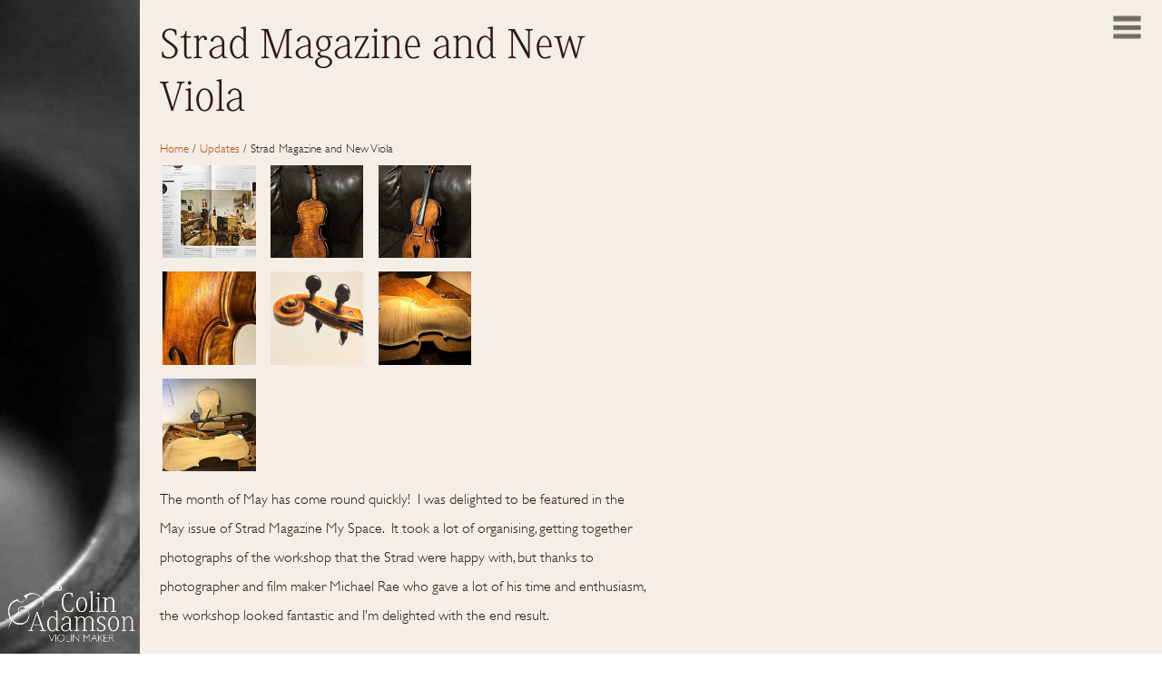

--- FILE ---
content_type: text/css
request_url: https://adamson-violins.com/wp-content/themes/colinadamson/style.css
body_size: 1465
content:
* {margin:0; padding:0; color:#311812; font-family:'Gill Sans W01 Light'; }
html {}
body {}

@import url("http://fast.fonts.net/t/1.css?apiType=css&projectid=b6691d2d-08d3-490f-8601-56171288dba4");
@font-face{
font-family:"Generis Serif W01 Light";
src:url("Fonts/4ae4a7dc-54a2-4d69-af85-11b792f5310f.eot?#iefix");
src:url("Fonts/4ae4a7dc-54a2-4d69-af85-11b792f5310f.eot?#iefix") format("eot"),url("Fonts/dc66b03a-c842-4bd9-b3bb-633be996f20e.woff") format("woff"),url("Fonts/856b3cbd-659b-4199-a254-f49b866d66ea.ttf") format("truetype"),url("Fonts/fd8b578e-3a65-4716-926c-d20322af218f.svg#fd8b578e-3a65-4716-926c-d20322af218f") format("svg");
}
@font-face{
font-family:"Gill Sans W01 Light";
src:url("Fonts/acd8a043-828c-4c2c-98cb-b5224f5d4cdb.eot?#iefix");
src:url("Fonts/acd8a043-828c-4c2c-98cb-b5224f5d4cdb.eot?#iefix") format("eot"),url("Fonts/c56da29d-9c5b-4d94-900f-770cde3dd317.woff") format("woff"),url("Fonts/378182d1-8021-4674-a814-cc8f01f9a937.ttf") format("truetype"),url("Fonts/d8851d95-478d-47a9-a0b0-a8d8e4ca127a.svg#d8851d95-478d-47a9-a0b0-a8d8e4ca127a") format("svg");
}

h1 {margin-bottom:3%; font-weight:normal; font-family:'Generis Serif W01 Light'; font-size:3em}
h2 {margin-bottom:3%; font-weight:normal; font-family:'Generis Serif W01 Light';}
h3 {margin-bottom:3%; font-weight:normal; font-family:'Generis Serif W01 Light';}
p  {margin-bottom:3%; font-size:1em; font-family:'Gill Sans W01 Light'; line-height:2em}
ul {margin-bottom:3%; padding-left:30px; }
li {font-family:'Gill Sans W01 Light'; font-size:1em;  }

h2 a, h3 a {color:#311812;}
h2 a:hover, h3 a:hover {color:#be4e12;}


a { text-decoration:none; color:#be4e12; }
a:hover {color:#311812;}
.gform_button, .enquiry {background:#311812; border:none; padding:2% 3% 1.5%; font-family:'Generis Serif W01 Light'; color:rgba(244,238,231,1); font-size:1.5em; display:inline-block;}
.gform_button:hover, .enquiry:hover {background:#be4e12;}
.abutton {background:#311812; border:none; padding:0.5% 1% 0.25% 1%; margin-top:2%; font-family:'Generis Serif W01 Light'; color:rgba(244,238,231,1); font-size:1em; display:inline-block;}
.abutton:hover {background:#be4e12;}

i {font-style:normal;}

hr {border: 0; color:#311812; height:1px; background:#311812; clear:both; margin:3% 0;}

iframe {margin-bottom:20px;}

/*images*/
.attachment-medium {margin-bottom:30px;}

/*header*/
header {display:none;}

.breadcrumbs {margin-bottom:2%; font-size:0.825em;} 

/*front page*/
video#bgvid { position: fixed; right: 0; bottom: 0; min-width: 100%; min-height: 100%; width: auto; height: auto;  background: url(images/poster.jpg) no-repeat; background-size: cover; }
div#bgvid { position: fixed; right: 0; bottom: 0; min-width: 100%; min-height: 100%; z-index:-10; width: auto; height: auto;  background:url(images/background.jpg) no-repeat; background-size: cover; }

#homebanner {background:#ded4c7; width:50%; position:absolute; right:0; top:0; bottom:0;}
#logo {background:#ded4c7; display:inline-block; padding:6px; position: fixed; top: 65%; left: 50%;  margin-top: -124px;  margin-left: -261px; z-index:100;}
#logo img {border:1px solid #311812; padding:10px; display:block;}
#logo img:hover {cursor:pointer;}

#homebanner .main-menu {position: absolute; top: 65%; left:280px; margin-top: -124px;}
.main-menu ul {}
.main-menu li {list-style:none; padding-bottom:5px;}
.main-menu li a {color:#311812; font-family:'Generis Serif W01 Light'; font-size:24px; }
.main-menu li a:hover {color:#be4e12; }
#mobmenu {visibility:hidden;}

#sideupdates {position:relative; top:6%; padding:30px; }
#sideupdates a {display:block;}
#sideupdates p {line-height:1.5em;}

/*page*/
.pagelogo {width:12%; height:auto; position:fixed; bottom:1%; left:0;}
#content {background:#f4eee7; position:absolute; left:12%;  min-width: 88%; min-height: 100%;  width: auto; height: auto; }
#content .attachment-large {width:70%; height:auto;}
#contenttext {width:48%; padding:2% 0 2% 2%;}
#contenttestimonial {width:68%; padding:2% 0 2% 2%;}
#eventtext {width:68%; padding:2% 0 2% 2%;}

/*menu*/
#menu {position:fixed; top:1%; right:1%; width:4%; height:auto; cursor:pointer;}
#menu img {width:100%; height:auto;}
#menubanner {background:#ded4c7;  width:24.7%; position:fixed; right:0; top:0; bottom:0;}
#menubanner img {width:80%; height:auto; margin-top:90px; margin-left:30px; margin-bottom:30px;  display:block;}
#menubanner .main-menu {position:relative; top:6%; }

/*category*/
#contentupdates {width:48%; padding:2% 0 2% 2%;}
#contentupdates .attachment-thumbnail {float:left; margin-right:3%; margin-bottom:3%; width:20%; height:auto;}

/*instruments*/
#instrumenttext {width:48%; padding:2% 0 2% 2%;}
#instrumentcategory .attachment-instrument {width:35%; height:auto; float:left; margin-right:5%; margin-bottom:3%;}
#instrumentcategory {width:68%; padding:2% 0 2% 2%;}

#instrumentcategory li {position: relative; left:3%;}

.postid-128 #content {background-position:top right !important;}

.ngg-galleryoverview {overflow:auto; margin-bottom:5% !important;}
.ngg-galleryoverview .slideshowlink {display:none;}
.gallery-item {width:20%; height:auto; margin:0 2% 2% 0 !important;}
.gallery img { border:none !important; width:95%; height:auto;}

/*footer*/
footer {position:fixed; bottom:0; padding:30px; background: #ded4c7;}


/*media queries*/
@media only screen and (max-width: 700px) {
header {background:#d2c1ad; display:block; height:10%; position:fixed; top:0; z-index:30; width:100%;}
header h1 {font-size:1.3em; padding-top:4%; padding-left:2%;}	
h1 {font-size:2em}
.breadcrumbs {display:none;}
#content {background:#f4eee7; position:absolute; left:0; top:10%;  min-width: 100%; min-height: 100%;  width: auto; height: auto; }

#menu {position:fixed; top:2.3%; right:2%; width:8%; height:auto; z-index:40; }
#menubanner { width:50%; top:10%;}
#menubanner .main-menu {padding-top:5%;}

.abutton {background:#311812; border:none; padding:0.5% 2%; margin-top:2%; font-family:'Generis Serif W01 Light'; color:rgba(244,238,231,1); font-size:1em; display:inline-block;}

.sideupdates {display:none !important;}

/*home*/
#logo {display:none;}
#mobmenu {visibility:visible;}

#content .attachment-large {width:100%; height:auto;}

.sideupdates, footer {display:none !important;}

#contenttext {width:96%; padding:2%;}

#eventtext {width:96%; padding:2%;}

.pagelogo {width:90% !important; height:auto; left:5%; top:40% !important;}
video {display:none;}
/*category*/
#contentupdates {width:96%; padding:2%;}

/*#contentupdates p a {background:#311812; border:none; padding:0.5% 1% 0.25% 1%; margin-top:2%; font-family:'Generis Serif W01 Light'; color:rgba(244,238,231,1); font-size:1em; display:inline-block;}
#contentupdates p a:hover {background:#be4e12;}*/
#contentupdates .attachment-thumbnail {float:left; margin-right:3%; margin-bottom:0 !important;  width:27%; height:auto;}


/*instruments*/
#instrumenttext {width:96%; padding:2%}
#instrumentcategory .attachment-instrument {width:100%; height:auto;  margin-bottom:3%;}
#instrumentcategory {width:96%; padding:2%;}

#instrumentcategory li {position: relative; left:3%;}

.instrument {background-image:none !important;}

.gallery-item {width:20%; height:auto; margin:0 0 5% 0 !important;}
.gallery img { border:none !important; width:95%; height:auto;}

.specifications {display:none;}

}

/* ipad */
@media only screen and (min-device-width : 768px) and (max-device-width : 1024px) {
header {background:#d2c1ad; display:block; height:10%; position:fixed; top:0; z-index:30; width:100%;}
header h1 {font-size:2em; padding-top:4%; padding-left:2%;}	
h1 {font-size:2em}
#content {background:#f4eee7; position:absolute; left:0; top:10%;  min-width: 100%; min-height: 100%;  width: auto; height: auto; }

#menu {position:fixed; top:2.3%; right:2%; width:8%; height:auto; z-index:40; }
#menubanner { width:50%; top:10%;}
#menubanner .main-menu {padding-top:5%;}

.sideupdates, footer {display:none !important;}

/*home*/
#logo {display:none;}
#mobmenu {visibility:visible;}
#content .attachment-large {width:100%; height:auto;}

#contenttext {width:96%; padding:2%;}

#eventtext {width:96%; padding:2%;}

.pagelogo {width:90% !important; height:auto; left:5%; top:40% !important;}
video {display:none;}

/*category*/
#contentupdates {width:96%; padding:2%;}

#contentupdates p a {background:#311812; border:none; padding:0.5% 1% 0.25% 1%; margin-top:2%; font-family:'Generis Serif W01 Light'; color:rgba(244,238,231,1); font-size:1em; display:inline-block;}
#contentupdates p a:hover {background:#be4e12;}
#contentupdates .attachment-thumbnail {float:left; margin-right:3%; margin-bottom:0 !important;  width:27%; height:auto;}


/*instruments*/
#instrumenttext {width:96%; padding:2%}
#instrumentcategory .attachment-instrument {width:100%; height:auto;  margin-bottom:3%;}
#instrumentcategory {width:96%; padding:2%;}

#instrumentcategory li {position: relative; left:3%;}

.instrument {background-image:none !important;}

.gallery-item {width:20%; height:auto; margin:0 0 5% 0 !important;}
.gallery img { border:none !important; width:95%; height:auto;}
	
}